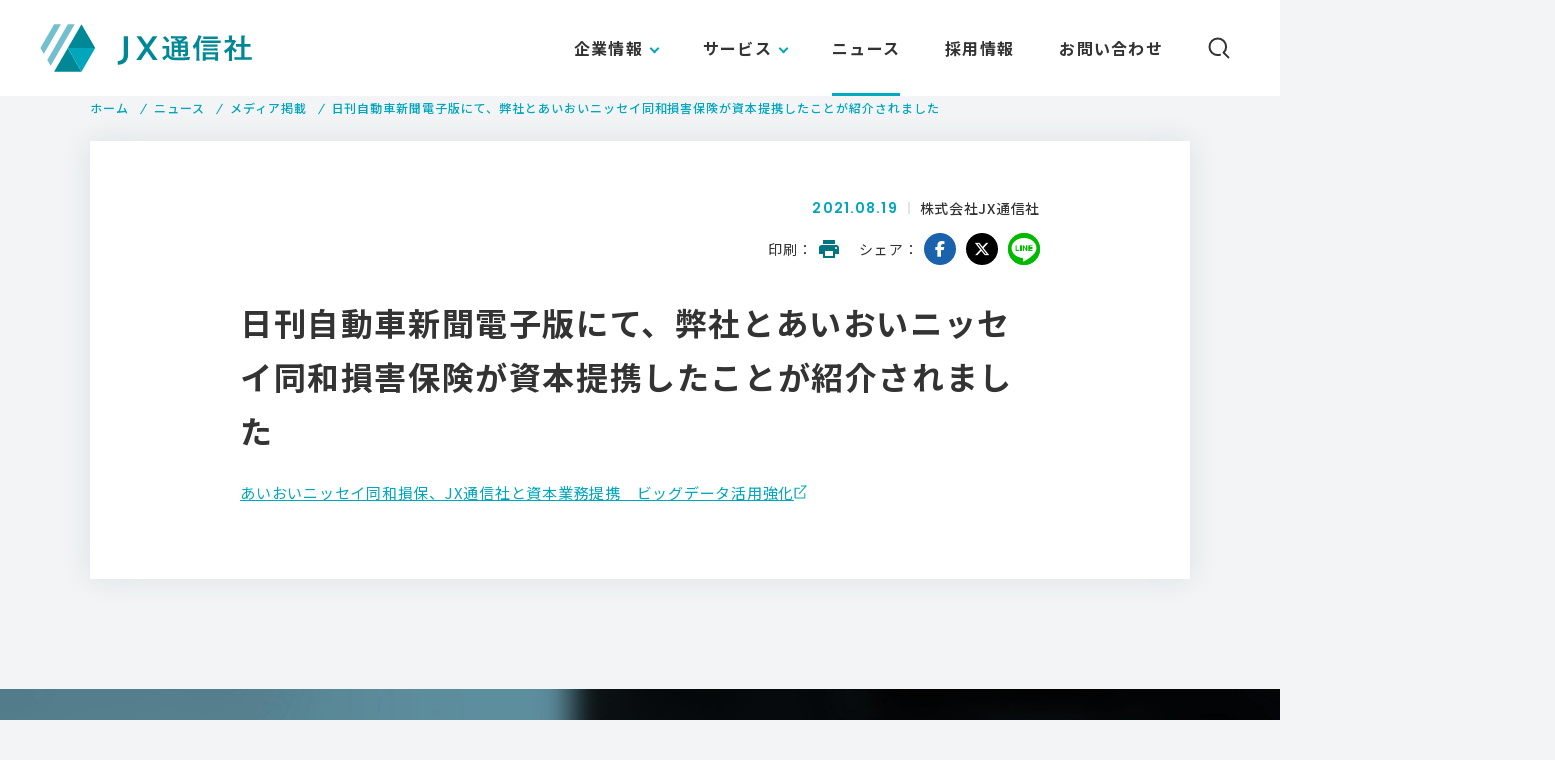

--- FILE ---
content_type: text/html; charset=UTF-8
request_url: https://jxpress.net/10845/
body_size: 18673
content:
<!doctype html>
<html lang="ja">
<head>
<meta charset="utf-8">
<meta name="viewport" content="width=device-width,initial-scale=1.0">
<meta name="format-detection" content="telephone=no">

<!-- SEO SIMPLE PACK 1.2.7 -->
<title>日刊自動車新聞電子版にて、弊社とあいおいニッセイ同和損害保険が資本提携したことが紹介されました - JX通信社</title>
<meta name="description" content="あいおいニッセイ同和損保、JX通信社と資本業務提携　ビッグデータ活用強化">
<link rel="canonical" href="https://jxpress.net/10845/">
<meta property="og:locale" content="ja_JP">
<meta property="og:image" content="https://jxpress.net/wp-content/uploads/2020/02/ogp.png">
<meta property="og:title" content="日刊自動車新聞電子版にて、弊社とあいおいニッセイ同和損害保険が資本提携したことが紹介されました - JX通信社">
<meta property="og:description" content="あいおいニッセイ同和損保、JX通信社と資本業務提携　ビッグデータ活用強化">
<meta property="og:url" content="https://jxpress.net/10845/">
<meta property="og:site_name" content="JX通信社">
<meta property="og:type" content="article">
<meta property="fb:app_id" content="1400910056878831">
<meta property="article:publisher" content="https://www.facebook.com/jxpresscorp">

<meta name="twitter:card" content="summary_large_image">
<meta name="twitter:site" content="jxpress_corp">

<!-- / SEO SIMPLE PACK -->
<link rel='stylesheet' id='wp-block-library-css'  href='https://jxpress.net/wp-includes/css/dist/block-library/style.min.css?ver=5.3.20' type='text/css' media='all' />
<link rel='stylesheet' id='contact-form-7-css'  href='https://jxpress.net/wp-content/plugins/contact-form-7/includes/css/styles.css?ver=5.1.7' type='text/css' media='all' />
<style id='contact-form-7-inline-css' type='text/css'>
.wpcf7 .wpcf7-recaptcha iframe {margin-bottom: 0;}.wpcf7 .wpcf7-recaptcha[data-align="center"] > div {margin: 0 auto;}.wpcf7 .wpcf7-recaptcha[data-align="right"] > div {margin: 0 0 0 auto;}
</style>
<script type='text/javascript' src='https://jxpress.net/wp-includes/js/jquery/jquery.js?ver=1.12.4-wp'></script>
<script type='text/javascript' src='https://jxpress.net/wp-includes/js/jquery/jquery-migrate.min.js?ver=1.4.1'></script>
<link rel='prev' title='BRIDGEにて、弊社がシリーズCラウンドで約20億円の資金調達を実施したことが紹介されました' href='https://jxpress.net/10841/' />
<link rel='next' title='ITmedia NEWSにて、弊社が独自で行った五輪期間中のTwitter調査・分析が紹介されました' href='https://jxpress.net/10847/' />
<link rel="canonical" href="https://jxpress.net/10845/" />
<link rel='shortlink' href='https://jxpress.net/?p=10845' />
<link rel="shortcut icon" href="https://jxpress.net/wp-content/themes/jxpress-2020/img/favicon.ico">
<link rel="apple-touch-icon" sizes="180x180" href="https://jxpress.net/wp-content/themes/jxpress-2020/img/apple-touch-icon.png">
<script type="text/javascript">
(function(i,s,o,g,r,a,m){i['GoogleAnalyticsObject']=r;i[r]=i[r]||function(){
(i[r].q=i[r].q||[]).push(arguments)},i[r].l=1*new Date();a=s.createElement(o),
m=s.getElementsByTagName(o)[0];a.async=1;a.src=g;m.parentNode.insertBefore(a,m)
})(window,document,'script','https://www.google-analytics.com/analytics.js','ga');
ga('create', 'UA-7005309-1', 'auto');
ga('send', 'pageview');
</script>
<script async src="https://www.googletagmanager.com/gtag/js?id=UA-7005309-1"></script>
<script>
  window.dataLayer = window.dataLayer || [];
  function gtag(){dataLayer.push(arguments);}
  gtag('js', new Date());

  gtag('config', 'UA-93350217-3');
</script>

<script src="https://jxpress.net/wp-content/themes/jxpress-2020/js/lib/jquery-1.12.3.min.js"></script>
<script>jQuery.ajaxPrefilter( function( s ) { if ( s.crossDomain ) { s.contents.script = false; } } );</script>
<link rel="stylesheet" href="https://jxpress.net/wp-content/themes/jxpress-2020/css/font-awesome/css/all.min.css">
<link rel="stylesheet" href="https://jxpress.net/wp-content/themes/jxpress-2020/css/style.css">
<link rel="stylesheet" href="https://jxpress.net/wp-content/themes/jxpress-2020/css/aos.css">
<script src="https://jxpress.net/wp-content/themes/jxpress-2020/js/lib/jquery.cookie.js"></script>
<script src="https://jxpress.net/wp-content/themes/jxpress-2020/js/lib/gsap.min.js"></script>
<script src="https://jxpress.net/wp-content/themes/jxpress-2020/js/common.js"></script>
</head>

<body id="news">


<header class="header"> 
	<h1 class="logo"><a href="https://jxpress.net/"><img src="https://jxpress.net/wp-content/themes/jxpress-2020/img/common/logo.svg" alt="JX通信社"></a></h1>
	<div class="gnav">
		<nav class="gnav__list-wrap">
			<div href="#form-keyword" id="gnav__search" class="">
				<span class="icon-search"><img src="https://jxpress.net/wp-content/themes/jxpress-2020/img/common/icon_search.svg" alt="検索パネルを開く"></span>
				<span class="icon-close"></span>
			</div>
			<form id="gnav__search-form" method="get" action="https://jxpress.net/" class="">
				<div class="container">
					<input type="text" id="form-keyword" name="s" onkeydown="enter();" value="" autocomplete="off" placeholder="キーワードを入力してEnterを押してください">
					<div id="form-submit"></div>
				</div>
			</form>
			<ul class="gnav__list" ontouchstart="">
				<li id="gi01" class="gnav__item -submenu">
					<a href="https://jxpress.net/about/" class="gnav__text link-pc gnav__item_click">企業情報</a>
					<div class="gnav__text link-sp">企業情報</div>
					<div class="gnav-sub__list-wrap">
						<ul class="gnav-sub__list">
							<li class="gnav-sub__item">
								<a href="https://jxpress.net/about/" class="gnav-sub__text">企業情報<i class="link-arrow"></i></a>
							</li>
							<li class="gnav-sub__item">
								<a href="https://jxpress.net/about/message/" class="gnav-sub__text">トップメッセージ<i class="link-arrow"></i></a>
							</li>
							<li class="gnav-sub__item">
								<a href="https://jxpress.net/about/vision/" class="gnav-sub__text">ビジョン<i class="link-arrow"></i></a>
							</li>
						</ul>
					</div>
				</li>
				<li id="gi02" class="gnav__item -submenu">
					<a class="gnav__text link-pc gnav__item_click">サービス</a>
					<div class="gnav__text link-sp">サービス</div>
					<div class="gnav-sub__list-wrap">
						<ul class="gnav-sub__list">
							<li class="gnav-sub__item">
								<a href="https://fastalert.jp/" class="gnav-sub__text" target="_blank">FASTALERT<i class="link-arrow"></i></a>
							</li>
							<li class="gnav-sub__item">
								<a href="https://jxpress.net/newsdigest/" class="gnav-sub__text">NewsDigest<i class="link-arrow"></i></a>
							</li>
							<li class="gnav-sub__item">
								<a href="https://jxpress.net/survey/" class="gnav-sub__text">情勢調査<i class="link-arrow"></i></a>
							</li>
						</ul>
					</div>
				</li>
				<li id="gi03" class="gnav__item">
					<a class="gnav__text" href="https://jxpress.net/category/news/">ニュース<i class="link-arrow"></i></a>
				</li>
				<li id="gi05" class="gnav__item">
					<a class="gnav__text" href="https://jxpress.net/recruit/">採用情報<i class="link-arrow"></i></a>
				</li>
				<li id="gi06" class="gnav__item sp-none">
					<a class="gnav__text" href="https://jxpress.net/contact/" onclick="gtag('event', 'click', {'event_category': 'link','event_label': 'head_問い合わせ','value': '1'});">お問い合わせ<i class="link-arrow"></i></a>
				</li>
			</ul>
		</nav>
	</div>
	
	<a href="/contact/" class="contact-icon"></a>
</header>

<main id="main-contents">


<div class="fadeup__content">

<div id="breadcrumb" class="breadcrumb">
	<div class="container">
		<ul itemscope="" itemtype="http://schema.org/BreadcrumbList"><li itemprop="itemListElement" itemscope itemtype="http://schema.org/ListItem"><a href="https://jxpress.net/" itemprop="item"><span itemprop="name" class="breadcrumb-list">ホーム</span></a><meta content="1" itemprop="position" /></li><li itemprop="itemListElement" itemscope itemtype="http://schema.org/ListItem"><a href="https://jxpress.net/category/news/"><span itemprop="name" class="breadcrumb-list">ニュース</span></a><meta content="2" itemprop="position" /></li><li itemprop="itemListElement" itemscope itemtype="http://schema.org/ListItem"><a href="https://jxpress.net/category/news/media/"><span itemprop="name" class="breadcrumb-list">メディア掲載</span><meta content="3" itemprop="position" /></a></li><li itemprop="itemListElement" itemscope itemtype="http://schema.org/ListItem"><span itemprop="name">日刊自動車新聞電子版にて、弊社とあいおいニッセイ同和損害保険が資本提携したことが紹介されました</span><meta content="4" itemprop="position" /></li></ul>	</div>
</div>

<section class="news-content-detail">
<div class="container" data-aos="fade-up">
		<div class="inner-w">

	<article class="news-entry">
	<header class="news-entry__header">
		<div class="news-entry__header--top">
		<div class="news-entry-data">
			<p class="news-entry-date">2021.08.19</p>
			<p class="news-entry-writer">株式会社JX通信社</p>
		</div>
		<div class="news-entry-sns">
			<dl class="news-entry-sns__block">
			<dt class="title">印刷</dt>
			<dd class="link print">
				<a href="" onclick="window.print(); return false;"><img src="https://jxpress.net/wp-content/themes/jxpress-2020/img/common/icon_print.svg" alt="印刷"></a>
			</dd>
			</dl>
			<dl class="news-entry-sns__block">
			<dt class="title">シェア</dt>
			<dd class="link sns">
				<a href="https://www.facebook.com/sharer/sharer.php?u=https%3A%2F%2Fjxpress.net%2F10845%2F" target="_blank" rel="noopener noreferrer" class="fb"><i class="fab fa-facebook-f"></i></a>
				<a href="http://twitter.com/share?text=%E6%97%A5%E5%88%8A%E8%87%AA%E5%8B%95%E8%BB%8A%E6%96%B0%E8%81%9E%E9%9B%BB%E5%AD%90%E7%89%88%E3%81%AB%E3%81%A6%E3%80%81%E5%BC%8A%E7%A4%BE%E3%81%A8%E3%81%82%E3%81%84%E3%81%8A%E3%81%84%E3%83%8B%E3%83%83%E3%82%BB%E3%82%A4%E5%90%8C%E5%92%8C%E6%90%8D%E5%AE%B3%E4%BF%9D%E9%99%BA%E3%81%8C%E8%B3%87%E6%9C%AC%E6%8F%90%E6%90%BA%E3%81%97%E3%81%9F%E3%81%93%E3%81%A8%E3%81%8C%E7%B4%B9%E4%BB%8B%E3%81%95%E3%82%8C%E3%81%BE%E3%81%97%E3%81%9F&url=https%3A%2F%2Fjxpress.net%2F10845%2F" target="_blank" rel="noopener noreferrer" class="tw"><i class="fab fa-x-twitter"></i></a>
				<a href="https://social-plugins.line.me/lineit/share?url=https%3A%2F%2Fjxpress.net%2F10845%2F" target="_blank" rel="noopener noreferrer" class="ln"><i class="fab fa-line"></i></a>

			</dd>
			</dl>
		</div>
		</div>
		<h1 class="news-entry-title">日刊自動車新聞電子版にて、弊社とあいおいニッセイ同和損害保険が資本提携したことが紹介されました</h1>
	</header>
	<div class="news-entry__body">
		
<p><a href="https://www.netdenjd.com/articles/-/254286" target="_blank" rel="noreferrer noopener" aria-label="あいおいニッセイ同和損保、JX通信社と資本業務提携　ビッグデータ活用強化 (新しいタブで開く)">あいおいニッセイ同和損保、JX通信社と資本業務提携　ビッグデータ活用強化</a></p>
	</div>
	</article>

</div>
</div>
</section>
<!-- //news-detail -->

</div>


<section class="g-recruit">
	<div class="container">
		<div class="g-recruit__title">
			<h2 class="title">
				<span class="en">RECRUIT</span>
				<span class="jp">採用情報</span>
			</h2>
		</div>
		<p class="g-recruit__text">「報道ベンチャー」でニュースメディアの<br class="u-s-n-i">新時代に挑戦する仲間を募集しています</p>
		<a class="m-btn" href="https://jxpress.net/recruit/" onclick="gtag('event', 'click', {'event_category': 'link','event_label': 'cta_採用情報','value': '1'});"><span class="en">VIEW MORE</span><i class="link-arrow"></i></a>
	</div>
</section>
<div class="g-request-contact">
	<div class="container">
		<section class="g-request">
			<div class="g-request-contact__inner">
				<h2 class="title"><span class="jp">FASTALERTのデモリクエスト</span></h2>
				<p class="text">FASTALERTでは、無料でサービスを体験できるデモ版をご提供しております。</p>
				<a href="" class="m-btn m-contact__btn js-modal-open" data-target="modal-value101" onclick="gtag('event', 'click', {'event_category': 'btn','event_label': 'cta_FASTALERT Demo request','value': '1'});"><span class="jp">デモをリクエストする</span><i class="link-arrow"></i></a>
			</div>
		</section>

		<section class="g-contact">
			<div class="g-request-contact__inner">
				<h2 class="title"><span class="jp">お電話でのお問い合わせ</span></h2>
				<div class="tel-wrap__contact">
					<p class="tel">
					<a href="tel:0363809820" onclick="gtag('event', 'tel', {'event_category': 'btn','event_label': 'cta_電話番号'});">03-6380-9820</a>
						<span class="open">（平日午前10時〜午後6時）</span>
					</p>
					<p class="note">※営業のご連絡・個人のお客様からのお問い合わせはお電話では承っておりませんので、お問い合わせフォームよりご連絡ください。</p>
					<a href="https://jxpress.net/contact/" class="m-btn" onclick="gtag('event', 'click', {'event_category': 'link','event_label': 'cta_問い合わせ','value': '1'});"><span class="jp">メールでお問い合わせ</span><i class="link-arrow"></i></a>
					<p style="font-weight:bold;color:#fbf75e;margin-top:21px;font-size:14px">API・システムインテグレーションサービスのお客様専用</p>
					<p style="color:#fbf75e;font-size:14px">時間外緊急連絡フォームは<a href="https://jxpress.net/oncall/" style="text-decoration:underline;color:#fbf75e;">こちら</a></p>
				</div>
			</div>
		</section>
	</div>
</div>

<div id="modal-value101" class="modal js-modal">
	<div class="modal__bg js-modal-close"></div>
	<div class="modal__container">
		<div class="modal__content">
			<div class="popup_form_modal">
				<p class="popup_form_modal_ttl">デモリクエスト</p>
				<div class="popup_form_iframe_box">
					<div class="popup_form">
						<iframe src="https://p.jxpress.net/l/839463/2020-07-09/xvdb" width="100%" height="720" type="text/html" frameborder="0" allowTransparency="true" style="border: 0"></iframe>					</div>
				</div>
			</div>
			<button type="button" class="js-modal-close modal__button"></button>
		</div>
	</div>
</div>

</main>

<footer class="footer">
	<div class="footer__container">
		<div class="footer__top">
			<div class="footer__nav-pc">
				<dl class="footer__nav-block">
					<dt>企業情報</dt>
					<dd><a href="https://jxpress.net/about/">企業情報</a></dd>
					<dd><a href="https://jxpress.net/about/message/">トップメッセージ</a></dd>
					<dd><a href="https://jxpress.net/about/vision/">ビジョン</a></dd>
				</dl>
				<dl class="footer__nav-block">
					<dt>サービス</dt>
					<dd><a href="https://jxpress.net/index.php">サービス一覧</a></dd>
					<dd><a href="https://fastalert.jp/" target="_blank" rel="noopener" class="window">FASTALERT</a></dd>
					<dd><a href="https://jxpress.net/newsdigest/">NewsDigest</a></dd>
					<dd><a href="https://jxpress.net/survey/">情勢調査</a></dd>
				</dl>
				<dl class="footer__nav-block">
					<dt>ニュース</dt>
					<dd><a href="https://jxpress.net/category/news/">ニュース一覧</a></dd>
									</dl>
				<dl class="footer__nav-block">
					<dt>採用情報</dt>
					<dd><a href="https://jxpress.net/recruit/">採用情報</a></dd>
									</dl>
				<dl class="footer__nav-block">
					<dt>その他</dt>
					<dd><a href="https://tech.jxpress.net/" target="_blank" rel="noopener" class="window">エンジニアブログ</a></dd>
					<dd><a href="https://www.facebook.com/jxpresscorp" target="_blank" rel="noopener" class="window">Facebook</a></dd>
				</dl>
			</div>
			<div class="footer__nav-sp">
				<div class="footer__nav-col">
					<dl class="footer__nav-block">
						<dt>企業情報</dt>
						<dd><a href="https://jxpress.net/about/">企業情報</a></dd>
						<dd><a href="https://jxpress.net/about/message/">トップメッセージ</a></dd>
						<dd><a href="https://jxpress.net/about/vision/">ビジョン</a></dd>
					</dl>
					<dl class="footer__nav-block">
						<dt>サービス</dt>
						<dd><a href="https://jxpress.net/service/">サービス一覧</a></dd>
						<dd><a href="https://fastalert.jp/" target="_blank" rel="noopener" class="window">FASTALERT</a></dd>
						<dd><a href="https://jxpress.net/service/#service-newsdigest">NewsDigest</a></dd>
						<dd><a href="https://jxpress.net/service/#service-survey">情勢調査</a></dd>
					</dl>
				</div>
				<div class="footer__nav-col">
					<dl class="footer__nav-block">
						<dt>ニュース</dt>
						<dd><a href="https://jxpress.net/category/news/">ニュース一覧</a></dd>
											</dl>
					<dl class="footer__nav-block">
						<dt>採用情報</dt>
						<dd><a href="https://jxpress.net/recruit/">採用情報</a></dd>
						<dd><a href="https://jxpress.net/category/column/">ピープル&amp;カルチャー</a></dd>
					</dl>
					<dl class="footer__nav-block">
						<dt>その他</dt>
						<dd><a href="https://tech.jxpress.net/" target="_blank" rel="noopener" class="window">エンジニアブログ</a></dd>
						<dd><a href="https://www.facebook.com/jxpresscorp" target="_blank" rel="noopener" class="window">Facebook</a></dd>
					</dl>
				</div>
			</div>
		</div>
		<div class="footer__bottom">
			<div class="logo"><a href="https://jxpress.net"><img src="https://jxpress.net/wp-content/themes/jxpress-2020/img/common/f_logo.svg" alt="JX通信社"></a></div>
						<ul class="subnav">
				<li><a href="https://jxpress.net/privacy/">プライバシーポリシー</a></li>
				<li><a href="https://jxpress.net/security/">情報セキュリティ基本方針</a></li>
			</ul>
			<p class="copyright">&copy; 2026 JX PRESS CORPORATION</p>
		</div>
	</div>
	<a class="pagetop" href="#">
		<span class="text">Page top</span><span class="line"></span>
	</a>
</footer>


<script src="https://jxpress.net/wp-content/themes/jxpress-2020/js/lib/aos.js"></script>
<script>
	AOS.init({
	once: true,
	duration: 750,
	offset: 120
	});
</script>

<script type='text/javascript'>
/* <![CDATA[ */
var wpcf7 = {"apiSettings":{"root":"https:\/\/jxpress.net\/wp-json\/contact-form-7\/v1","namespace":"contact-form-7\/v1"}};
/* ]]> */
</script>
<script type='text/javascript' src='https://jxpress.net/wp-content/plugins/contact-form-7/includes/js/scripts.js?ver=5.1.7'></script>


--- FILE ---
content_type: image/svg+xml
request_url: https://jxpress.net/wp-content/themes/jxpress-2020/img/common/window.svg
body_size: 611
content:
<?xml version="1.0" encoding="utf-8"?>
<svg version="1.1" id="レイヤー_1" xmlns="http://www.w3.org/2000/svg" xmlns:xlink="http://www.w3.org/1999/xlink" x="0px" y="0px" viewBox="0 0 12 13" width="12" height="13" style="enable-background:new 0 0 12 13;" xml:space="preserve">
<style type="text/css">
	.st0{fill:none;stroke:#FFFFFF;stroke-linecap:round;stroke-linejoin:round;}
	.st1{fill:none;stroke:#FFFFFF;stroke-linecap:round;}
</style>
<g id="グループ_163" transform="translate(-13.5 -11.295)">
	<path id="パス_109" class="st0" d="M20.5,12.3h4"/>
	<path id="パス_110" class="st0" d="M23.5,19.3v4h-9v-9h4"/>
	<path id="パス_144" class="st1" d="M18.5,19.3l6-7"/>
</g>≈
</svg>


--- FILE ---
content_type: image/svg+xml
request_url: https://jxpress.net/wp-content/themes/jxpress-2020/img/common/icon_search.svg
body_size: 613
content:
<?xml version="1.0" encoding="utf-8"?>
<svg version="1.1" id="レイヤー_1" xmlns="http://www.w3.org/2000/svg" xmlns:xlink="http://www.w3.org/1999/xlink" x="0px" y="0px" viewBox="0 0 22 22" width="22" height="22" style="enable-background:new 0 0 22 22;" xml:space="preserve">
<style type="text/css">
	.st0{fill:none;stroke:#333333;stroke-width:2;stroke-linecap:round;stroke-linejoin:round;}
</style>
<g id="icon" transform="translate(1 1)">
	<path id="パス_87" class="st0" d="M11,16.8c-0.7,0.2-1.4,0.3-2.2,0.3c-4.6,0-8.3-3.7-8.3-8.3c0-4.6,3.7-8.3,8.3-8.3
		c4.6,0,8.3,3.7,8.3,8.3c0,2.2-0.9,4.3-2.4,5.8"/>
	<line id="線_1" class="st0" x1="19.4" y1="19.4" x2="14.7" y2="14.7"/>
</g>
</svg>


--- FILE ---
content_type: application/javascript
request_url: https://jxpress.net/wp-content/themes/jxpress-2020/js/common.js
body_size: 8173
content:
var ticking=false;document.addEventListener("scroll",function(a){if(!ticking){requestAnimationFrame(function(){ticking=false});ticking=true}},!document.documentMode?{passive:true}:false);$(document).ready(function(){var c=navigator.userAgent.toLowerCase();var a=/iphone/.test(c)||/android(.+)?mobile/.test(c);if(!a){$('a[href^="tel:"]').on("click",function(g){g.preventDefault()})}$(function(){$('a[href*="#"]').click(function(){var o=$(window).width();var n=769;if(o<=n){var j=93}else{var j=96}var m=$(this).attr("href");var h="#";var k=m.indexOf(h);var g=m.slice(k);if(g=="#"){var l=$("body");var i=l.offset().top-j;$("html, body").animate({scrollTop:i},500,"swing");return false}else{if($(g).length){var l=g;var i=$(l).offset().top-j;$("html, body").animate({scrollTop:i},500,"swing");return false}}})});$(window).on("load",function(){var o=$(window).width();var n=769;if(o<=n){var j=105}else{var j=146}if(document.URL.match("#")){var m=location.href;var h="#";var k=m.indexOf(h);var g=m.slice(k);var l=g;var i=$(l).offset().top-j;$("html, body").scrollTop(i);return false}});function e(){if(window.event.keyCode==13){document.q.submit()}}$(function(){function g(){var l=640;var k=$(window).width();if(k<l){return true}}$(".btn-menu").on("click",function(){$(this).toggleClass("js-open");$(".gnav").toggleClass("js-open");$("html,body").toggleClass("js-open");if($("body").hasClass("js-open")){var k=$(".header .logo a").children("img").attr("src").replace("logo","logo_w");$(".header .logo a").children("img").attr("src",k)}else{var k=$(".header .logo a").children("img").attr("src").replace("logo_w","logo");$(".header .logo a").children("img").attr("src",k)}});$(window).on("resize",function(){if(!g()){$(".gnav-sub__list-wrap").removeAttr("style")}else{}});var i=navigator.userAgent;var h=false;var j="";if((i.indexOf("iPad")>0||i.indexOf("Android")>0)){if(!g()){$(".gnav__item_click").click(function(){var k=$(this).parent();if(j!=k.children(".link-pc").text()){$(".gnav__item").find(".gnav-sub__list-wrap").removeClass("is-open");$(".gnav__item").removeClass("is-open");k.find(".gnav-sub__list-wrap").addClass("is-open");k.addClass("is-open");if(j==""&&h){$("#gnav__search").toggleClass("active");$(".header").toggleClass("on2");$("#gnav__search-form").slideToggle(150);$("#gnav__search-form").toggleClass("show");h=false}j=k.children(".link-pc").text()}else{$(".gnav__item").find(".gnav-sub__list-wrap").removeClass("is-open");$(".gnav__item").removeClass("is-open");j=""}return false});$(".gnav__list-wrap").addClass("tablet")}}else{$(".gnav__item").hover(function(){if(!g()){$(this).find(".gnav-sub__list-wrap").addClass("is-open");$(this).addClass("is-open")}else{}},function(){if(!g()){$(this).find(".gnav-sub__list-wrap").removeClass("is-open");$(this).removeClass("is-open")}else{}})}$(".gnav__text.link-sp").on("click",function(){if(!g()){}else{if($(this).hasClass("active")){$(this).toggleClass("active");$(this).next(".gnav-sub__list-wrap").slideToggle(300)}else{if($(".gnav__text.link-sp").hasClass("active")){$(".gnav__text.link-sp").removeClass("active");$(".gnav__text.link-sp").next(".gnav-sub__list-wrap").hide();$(this).toggleClass("active");$(this).next(".gnav-sub__list-wrap").slideToggle(300)}else{$(this).toggleClass("active");$(this).next(".gnav-sub__list-wrap").slideToggle(300)}}}});$(window).on("resize",function(){if(!g()){$(".btn-menu").removeClass("js-open");$(".gnav").removeClass("js-open");$("html,body").removeClass("js-open");$(".gnav__text").removeClass("active");$(".gnav__text").next("ul").removeAttr("style");var k=$(".header .logo a").children("img").attr("src").replace("logo_w","logo");$(".header .logo a").children("img").attr("src",k)}else{}});$("#gnav__search").on("click",function(){if(h){h=false}else{h=true}$(this).toggleClass("active");$(".header").toggleClass("on2");$("#gnav__search-form").slideToggle(150);$("#gnav__search-form").toggleClass("show");if((i.indexOf("iPad")>0||i.indexOf("Android")>0)){$(".gnav__item").find(".gnav-sub__list-wrap").removeClass("is-open");$(".gnav__item").removeClass("is-open");j=""}});$(window).on("resize",function(){if(!g()){}else{$("#gnav__search").removeClass("active");$("#gnav__search-form").removeClass("show");$("#gnav__search-form").removeAttr("style")}});$(window).on("resize",function(){if(!g()){}else{$("#gnav__search").removeClass("active");$("#gnav__search-form").removeClass("show");$("#gnav__search-form").removeAttr("style")}});$(window).on("resize scroll",function(){if(!g()){$(".header").css("left",-$(window).scrollLeft())}else{$(".header").css("left",0)}})});var b="false";if(document.URL.match("/popup")){}else{if(document.URL.match("/about")){if($.cookie("about")){b=$.cookie("about")}f("about","true")}else{if(document.URL.match("/service")){if($.cookie("service")){b=$.cookie("service")}f("service","true")}else{if(document.URL.match("/news")){if($.cookie("news")){b=$.cookie("news")}f("news","true")}else{if(document.URL.match("/column")){if($.cookie("column")){b=$.cookie("column")}f("column","true")}else{if(document.URL.match("/recruit")){if($.cookie("recruit")){b=$.cookie("recruit")}f("recruit","true")}else{if(document.URL.match("/contact")){if($.cookie("contact")){b=$.cookie("contact")}f("contact","true")}}}}}}}function f(g,h){$.cookie(g,h,{expires:7,path:"/"})}b="true";var d=document.getElementById("sub-hero__image");if(b=="true"){$("#sub-hero__image").addClass("on");$(".sub-hero__title").addClass("sub-hero__title--in");$(".sub-hero__title").addClass("on");setTimeout(function(){},1200)}window.addEventListener("load",function(){if(b=="false"){setTimeout(function(){$(d).addClass("sub-hero__image--in");setTimeout(function(){$(d).removeClass("sub-hero__image--in").addClass("sub-hero__image--out");$(".sub-hero__title").addClass("sub-hero__title--in");setTimeout(function(){$(".fadeup__content").addClass("fadeup__content--in")},600)},600)},400)}});$(function(){$(".fadeup-sht .en").children().addBack().contents().each(function(){$(this).replaceWith($(this).text().replace(/(\S)/g,'<span data-aos="fade-up" data-aos-duration="400" data-aos-delay-sht>$&</span>'))})});$(function(){$(".fadeup-heading .en").children().addBack().contents().each(function(){$(this).replaceWith($(this).text().replace(/(\S)/g,'<span data-aos="fade-up" data-aos-duration="400" data-aos-delay-heading>$&</span>'))})});$(function(){var g=false;$(window).scroll(function(){if($(this).scrollTop()>500&&!g){$(".fixedDl__btn").addClass("isOpen");g=true}});$(".fixedDl__btn").click(function(){$(this).toggleClass("isOpen");return false})});$(function(){$(".js-modal-open").each(function(){var g=$(this);$(this).on("click",function(){var l=$(this).data("target");console.log(l+"//bb");var k=document.getElementById(l);$(k).fadeIn();var h=($("#"+l).outerHeight()-60);$("#"+l).find(".modal__content").css({"max-height":h});$("#"+l).removeClass("iframe_slid");var j=($("#"+l).outerHeight()-150);$("#"+l).find(".popup_form_iframe_box").css({"max-height":j});$("#"+l).find(".popup_form_iframe").css({height:j});if(j!=$("#"+l).find(".popup_form_iframe").outerHeight()){$("#"+l).addClass("iframe_slid")}else{$("#"+l).find(".popup_form_iframe").css({height:j-10})}$("#"+l).find(".modal-main_slid").css({height:"auto"});var i=$("#"+l).find(".modal-main_slid").outerHeight();var m=$("#"+l).find(".modal__content_ttl").outerHeight();if(h<(i+m)){$("#"+l).find(".modal-main_slid").css({height:h-m-10})}return false});$(window).on("load resize",function(){var l=g.data("target");var k=document.getElementById(l);var h=($("#"+l).outerHeight()-60);$("#"+l).find(".modal__content").css({"max-height":h});$("#"+l).removeClass("iframe_slid");var j=($("#"+l).outerHeight()-150);$("#"+l).find(".popup_form_iframe_box").css({"max-height":j});$("#"+l).find(".popup_form_iframe").css({height:j});if(j!=$("#"+l).find(".popup_form_iframe").outerHeight()){$("#"+l).addClass("iframe_slid")}else{$("#"+l).find(".popup_form_iframe").css({height:j-10})}$("#"+l).find(".modal-main_slid").css({height:"auto"});var i=$("#"+l).find(".modal-main_slid").outerHeight();var m=$("#"+l).find(".modal__content_ttl").outerHeight();if(h<(i+m)){$("#"+l).find(".modal-main_slid").css({height:h-m-10})}})});$(".js-modal-close").on("click",function(){$(".js-modal").fadeOut();return false})})});